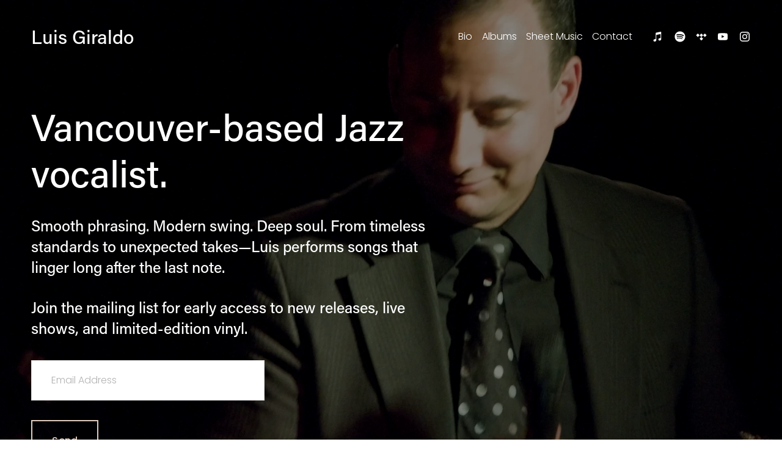

--- FILE ---
content_type: text/html; charset=utf-8
request_url: https://www.google.com/recaptcha/enterprise/anchor?ar=1&k=6LdDFQwjAAAAAPigEvvPgEVbb7QBm-TkVJdDTlAv&co=aHR0cHM6Ly93d3cubHVpc2dpcmFsZG8uY29tOjQ0Mw..&hl=en&v=PoyoqOPhxBO7pBk68S4YbpHZ&size=invisible&anchor-ms=20000&execute-ms=30000&cb=tylo059dyyvc
body_size: 48865
content:
<!DOCTYPE HTML><html dir="ltr" lang="en"><head><meta http-equiv="Content-Type" content="text/html; charset=UTF-8">
<meta http-equiv="X-UA-Compatible" content="IE=edge">
<title>reCAPTCHA</title>
<style type="text/css">
/* cyrillic-ext */
@font-face {
  font-family: 'Roboto';
  font-style: normal;
  font-weight: 400;
  font-stretch: 100%;
  src: url(//fonts.gstatic.com/s/roboto/v48/KFO7CnqEu92Fr1ME7kSn66aGLdTylUAMa3GUBHMdazTgWw.woff2) format('woff2');
  unicode-range: U+0460-052F, U+1C80-1C8A, U+20B4, U+2DE0-2DFF, U+A640-A69F, U+FE2E-FE2F;
}
/* cyrillic */
@font-face {
  font-family: 'Roboto';
  font-style: normal;
  font-weight: 400;
  font-stretch: 100%;
  src: url(//fonts.gstatic.com/s/roboto/v48/KFO7CnqEu92Fr1ME7kSn66aGLdTylUAMa3iUBHMdazTgWw.woff2) format('woff2');
  unicode-range: U+0301, U+0400-045F, U+0490-0491, U+04B0-04B1, U+2116;
}
/* greek-ext */
@font-face {
  font-family: 'Roboto';
  font-style: normal;
  font-weight: 400;
  font-stretch: 100%;
  src: url(//fonts.gstatic.com/s/roboto/v48/KFO7CnqEu92Fr1ME7kSn66aGLdTylUAMa3CUBHMdazTgWw.woff2) format('woff2');
  unicode-range: U+1F00-1FFF;
}
/* greek */
@font-face {
  font-family: 'Roboto';
  font-style: normal;
  font-weight: 400;
  font-stretch: 100%;
  src: url(//fonts.gstatic.com/s/roboto/v48/KFO7CnqEu92Fr1ME7kSn66aGLdTylUAMa3-UBHMdazTgWw.woff2) format('woff2');
  unicode-range: U+0370-0377, U+037A-037F, U+0384-038A, U+038C, U+038E-03A1, U+03A3-03FF;
}
/* math */
@font-face {
  font-family: 'Roboto';
  font-style: normal;
  font-weight: 400;
  font-stretch: 100%;
  src: url(//fonts.gstatic.com/s/roboto/v48/KFO7CnqEu92Fr1ME7kSn66aGLdTylUAMawCUBHMdazTgWw.woff2) format('woff2');
  unicode-range: U+0302-0303, U+0305, U+0307-0308, U+0310, U+0312, U+0315, U+031A, U+0326-0327, U+032C, U+032F-0330, U+0332-0333, U+0338, U+033A, U+0346, U+034D, U+0391-03A1, U+03A3-03A9, U+03B1-03C9, U+03D1, U+03D5-03D6, U+03F0-03F1, U+03F4-03F5, U+2016-2017, U+2034-2038, U+203C, U+2040, U+2043, U+2047, U+2050, U+2057, U+205F, U+2070-2071, U+2074-208E, U+2090-209C, U+20D0-20DC, U+20E1, U+20E5-20EF, U+2100-2112, U+2114-2115, U+2117-2121, U+2123-214F, U+2190, U+2192, U+2194-21AE, U+21B0-21E5, U+21F1-21F2, U+21F4-2211, U+2213-2214, U+2216-22FF, U+2308-230B, U+2310, U+2319, U+231C-2321, U+2336-237A, U+237C, U+2395, U+239B-23B7, U+23D0, U+23DC-23E1, U+2474-2475, U+25AF, U+25B3, U+25B7, U+25BD, U+25C1, U+25CA, U+25CC, U+25FB, U+266D-266F, U+27C0-27FF, U+2900-2AFF, U+2B0E-2B11, U+2B30-2B4C, U+2BFE, U+3030, U+FF5B, U+FF5D, U+1D400-1D7FF, U+1EE00-1EEFF;
}
/* symbols */
@font-face {
  font-family: 'Roboto';
  font-style: normal;
  font-weight: 400;
  font-stretch: 100%;
  src: url(//fonts.gstatic.com/s/roboto/v48/KFO7CnqEu92Fr1ME7kSn66aGLdTylUAMaxKUBHMdazTgWw.woff2) format('woff2');
  unicode-range: U+0001-000C, U+000E-001F, U+007F-009F, U+20DD-20E0, U+20E2-20E4, U+2150-218F, U+2190, U+2192, U+2194-2199, U+21AF, U+21E6-21F0, U+21F3, U+2218-2219, U+2299, U+22C4-22C6, U+2300-243F, U+2440-244A, U+2460-24FF, U+25A0-27BF, U+2800-28FF, U+2921-2922, U+2981, U+29BF, U+29EB, U+2B00-2BFF, U+4DC0-4DFF, U+FFF9-FFFB, U+10140-1018E, U+10190-1019C, U+101A0, U+101D0-101FD, U+102E0-102FB, U+10E60-10E7E, U+1D2C0-1D2D3, U+1D2E0-1D37F, U+1F000-1F0FF, U+1F100-1F1AD, U+1F1E6-1F1FF, U+1F30D-1F30F, U+1F315, U+1F31C, U+1F31E, U+1F320-1F32C, U+1F336, U+1F378, U+1F37D, U+1F382, U+1F393-1F39F, U+1F3A7-1F3A8, U+1F3AC-1F3AF, U+1F3C2, U+1F3C4-1F3C6, U+1F3CA-1F3CE, U+1F3D4-1F3E0, U+1F3ED, U+1F3F1-1F3F3, U+1F3F5-1F3F7, U+1F408, U+1F415, U+1F41F, U+1F426, U+1F43F, U+1F441-1F442, U+1F444, U+1F446-1F449, U+1F44C-1F44E, U+1F453, U+1F46A, U+1F47D, U+1F4A3, U+1F4B0, U+1F4B3, U+1F4B9, U+1F4BB, U+1F4BF, U+1F4C8-1F4CB, U+1F4D6, U+1F4DA, U+1F4DF, U+1F4E3-1F4E6, U+1F4EA-1F4ED, U+1F4F7, U+1F4F9-1F4FB, U+1F4FD-1F4FE, U+1F503, U+1F507-1F50B, U+1F50D, U+1F512-1F513, U+1F53E-1F54A, U+1F54F-1F5FA, U+1F610, U+1F650-1F67F, U+1F687, U+1F68D, U+1F691, U+1F694, U+1F698, U+1F6AD, U+1F6B2, U+1F6B9-1F6BA, U+1F6BC, U+1F6C6-1F6CF, U+1F6D3-1F6D7, U+1F6E0-1F6EA, U+1F6F0-1F6F3, U+1F6F7-1F6FC, U+1F700-1F7FF, U+1F800-1F80B, U+1F810-1F847, U+1F850-1F859, U+1F860-1F887, U+1F890-1F8AD, U+1F8B0-1F8BB, U+1F8C0-1F8C1, U+1F900-1F90B, U+1F93B, U+1F946, U+1F984, U+1F996, U+1F9E9, U+1FA00-1FA6F, U+1FA70-1FA7C, U+1FA80-1FA89, U+1FA8F-1FAC6, U+1FACE-1FADC, U+1FADF-1FAE9, U+1FAF0-1FAF8, U+1FB00-1FBFF;
}
/* vietnamese */
@font-face {
  font-family: 'Roboto';
  font-style: normal;
  font-weight: 400;
  font-stretch: 100%;
  src: url(//fonts.gstatic.com/s/roboto/v48/KFO7CnqEu92Fr1ME7kSn66aGLdTylUAMa3OUBHMdazTgWw.woff2) format('woff2');
  unicode-range: U+0102-0103, U+0110-0111, U+0128-0129, U+0168-0169, U+01A0-01A1, U+01AF-01B0, U+0300-0301, U+0303-0304, U+0308-0309, U+0323, U+0329, U+1EA0-1EF9, U+20AB;
}
/* latin-ext */
@font-face {
  font-family: 'Roboto';
  font-style: normal;
  font-weight: 400;
  font-stretch: 100%;
  src: url(//fonts.gstatic.com/s/roboto/v48/KFO7CnqEu92Fr1ME7kSn66aGLdTylUAMa3KUBHMdazTgWw.woff2) format('woff2');
  unicode-range: U+0100-02BA, U+02BD-02C5, U+02C7-02CC, U+02CE-02D7, U+02DD-02FF, U+0304, U+0308, U+0329, U+1D00-1DBF, U+1E00-1E9F, U+1EF2-1EFF, U+2020, U+20A0-20AB, U+20AD-20C0, U+2113, U+2C60-2C7F, U+A720-A7FF;
}
/* latin */
@font-face {
  font-family: 'Roboto';
  font-style: normal;
  font-weight: 400;
  font-stretch: 100%;
  src: url(//fonts.gstatic.com/s/roboto/v48/KFO7CnqEu92Fr1ME7kSn66aGLdTylUAMa3yUBHMdazQ.woff2) format('woff2');
  unicode-range: U+0000-00FF, U+0131, U+0152-0153, U+02BB-02BC, U+02C6, U+02DA, U+02DC, U+0304, U+0308, U+0329, U+2000-206F, U+20AC, U+2122, U+2191, U+2193, U+2212, U+2215, U+FEFF, U+FFFD;
}
/* cyrillic-ext */
@font-face {
  font-family: 'Roboto';
  font-style: normal;
  font-weight: 500;
  font-stretch: 100%;
  src: url(//fonts.gstatic.com/s/roboto/v48/KFO7CnqEu92Fr1ME7kSn66aGLdTylUAMa3GUBHMdazTgWw.woff2) format('woff2');
  unicode-range: U+0460-052F, U+1C80-1C8A, U+20B4, U+2DE0-2DFF, U+A640-A69F, U+FE2E-FE2F;
}
/* cyrillic */
@font-face {
  font-family: 'Roboto';
  font-style: normal;
  font-weight: 500;
  font-stretch: 100%;
  src: url(//fonts.gstatic.com/s/roboto/v48/KFO7CnqEu92Fr1ME7kSn66aGLdTylUAMa3iUBHMdazTgWw.woff2) format('woff2');
  unicode-range: U+0301, U+0400-045F, U+0490-0491, U+04B0-04B1, U+2116;
}
/* greek-ext */
@font-face {
  font-family: 'Roboto';
  font-style: normal;
  font-weight: 500;
  font-stretch: 100%;
  src: url(//fonts.gstatic.com/s/roboto/v48/KFO7CnqEu92Fr1ME7kSn66aGLdTylUAMa3CUBHMdazTgWw.woff2) format('woff2');
  unicode-range: U+1F00-1FFF;
}
/* greek */
@font-face {
  font-family: 'Roboto';
  font-style: normal;
  font-weight: 500;
  font-stretch: 100%;
  src: url(//fonts.gstatic.com/s/roboto/v48/KFO7CnqEu92Fr1ME7kSn66aGLdTylUAMa3-UBHMdazTgWw.woff2) format('woff2');
  unicode-range: U+0370-0377, U+037A-037F, U+0384-038A, U+038C, U+038E-03A1, U+03A3-03FF;
}
/* math */
@font-face {
  font-family: 'Roboto';
  font-style: normal;
  font-weight: 500;
  font-stretch: 100%;
  src: url(//fonts.gstatic.com/s/roboto/v48/KFO7CnqEu92Fr1ME7kSn66aGLdTylUAMawCUBHMdazTgWw.woff2) format('woff2');
  unicode-range: U+0302-0303, U+0305, U+0307-0308, U+0310, U+0312, U+0315, U+031A, U+0326-0327, U+032C, U+032F-0330, U+0332-0333, U+0338, U+033A, U+0346, U+034D, U+0391-03A1, U+03A3-03A9, U+03B1-03C9, U+03D1, U+03D5-03D6, U+03F0-03F1, U+03F4-03F5, U+2016-2017, U+2034-2038, U+203C, U+2040, U+2043, U+2047, U+2050, U+2057, U+205F, U+2070-2071, U+2074-208E, U+2090-209C, U+20D0-20DC, U+20E1, U+20E5-20EF, U+2100-2112, U+2114-2115, U+2117-2121, U+2123-214F, U+2190, U+2192, U+2194-21AE, U+21B0-21E5, U+21F1-21F2, U+21F4-2211, U+2213-2214, U+2216-22FF, U+2308-230B, U+2310, U+2319, U+231C-2321, U+2336-237A, U+237C, U+2395, U+239B-23B7, U+23D0, U+23DC-23E1, U+2474-2475, U+25AF, U+25B3, U+25B7, U+25BD, U+25C1, U+25CA, U+25CC, U+25FB, U+266D-266F, U+27C0-27FF, U+2900-2AFF, U+2B0E-2B11, U+2B30-2B4C, U+2BFE, U+3030, U+FF5B, U+FF5D, U+1D400-1D7FF, U+1EE00-1EEFF;
}
/* symbols */
@font-face {
  font-family: 'Roboto';
  font-style: normal;
  font-weight: 500;
  font-stretch: 100%;
  src: url(//fonts.gstatic.com/s/roboto/v48/KFO7CnqEu92Fr1ME7kSn66aGLdTylUAMaxKUBHMdazTgWw.woff2) format('woff2');
  unicode-range: U+0001-000C, U+000E-001F, U+007F-009F, U+20DD-20E0, U+20E2-20E4, U+2150-218F, U+2190, U+2192, U+2194-2199, U+21AF, U+21E6-21F0, U+21F3, U+2218-2219, U+2299, U+22C4-22C6, U+2300-243F, U+2440-244A, U+2460-24FF, U+25A0-27BF, U+2800-28FF, U+2921-2922, U+2981, U+29BF, U+29EB, U+2B00-2BFF, U+4DC0-4DFF, U+FFF9-FFFB, U+10140-1018E, U+10190-1019C, U+101A0, U+101D0-101FD, U+102E0-102FB, U+10E60-10E7E, U+1D2C0-1D2D3, U+1D2E0-1D37F, U+1F000-1F0FF, U+1F100-1F1AD, U+1F1E6-1F1FF, U+1F30D-1F30F, U+1F315, U+1F31C, U+1F31E, U+1F320-1F32C, U+1F336, U+1F378, U+1F37D, U+1F382, U+1F393-1F39F, U+1F3A7-1F3A8, U+1F3AC-1F3AF, U+1F3C2, U+1F3C4-1F3C6, U+1F3CA-1F3CE, U+1F3D4-1F3E0, U+1F3ED, U+1F3F1-1F3F3, U+1F3F5-1F3F7, U+1F408, U+1F415, U+1F41F, U+1F426, U+1F43F, U+1F441-1F442, U+1F444, U+1F446-1F449, U+1F44C-1F44E, U+1F453, U+1F46A, U+1F47D, U+1F4A3, U+1F4B0, U+1F4B3, U+1F4B9, U+1F4BB, U+1F4BF, U+1F4C8-1F4CB, U+1F4D6, U+1F4DA, U+1F4DF, U+1F4E3-1F4E6, U+1F4EA-1F4ED, U+1F4F7, U+1F4F9-1F4FB, U+1F4FD-1F4FE, U+1F503, U+1F507-1F50B, U+1F50D, U+1F512-1F513, U+1F53E-1F54A, U+1F54F-1F5FA, U+1F610, U+1F650-1F67F, U+1F687, U+1F68D, U+1F691, U+1F694, U+1F698, U+1F6AD, U+1F6B2, U+1F6B9-1F6BA, U+1F6BC, U+1F6C6-1F6CF, U+1F6D3-1F6D7, U+1F6E0-1F6EA, U+1F6F0-1F6F3, U+1F6F7-1F6FC, U+1F700-1F7FF, U+1F800-1F80B, U+1F810-1F847, U+1F850-1F859, U+1F860-1F887, U+1F890-1F8AD, U+1F8B0-1F8BB, U+1F8C0-1F8C1, U+1F900-1F90B, U+1F93B, U+1F946, U+1F984, U+1F996, U+1F9E9, U+1FA00-1FA6F, U+1FA70-1FA7C, U+1FA80-1FA89, U+1FA8F-1FAC6, U+1FACE-1FADC, U+1FADF-1FAE9, U+1FAF0-1FAF8, U+1FB00-1FBFF;
}
/* vietnamese */
@font-face {
  font-family: 'Roboto';
  font-style: normal;
  font-weight: 500;
  font-stretch: 100%;
  src: url(//fonts.gstatic.com/s/roboto/v48/KFO7CnqEu92Fr1ME7kSn66aGLdTylUAMa3OUBHMdazTgWw.woff2) format('woff2');
  unicode-range: U+0102-0103, U+0110-0111, U+0128-0129, U+0168-0169, U+01A0-01A1, U+01AF-01B0, U+0300-0301, U+0303-0304, U+0308-0309, U+0323, U+0329, U+1EA0-1EF9, U+20AB;
}
/* latin-ext */
@font-face {
  font-family: 'Roboto';
  font-style: normal;
  font-weight: 500;
  font-stretch: 100%;
  src: url(//fonts.gstatic.com/s/roboto/v48/KFO7CnqEu92Fr1ME7kSn66aGLdTylUAMa3KUBHMdazTgWw.woff2) format('woff2');
  unicode-range: U+0100-02BA, U+02BD-02C5, U+02C7-02CC, U+02CE-02D7, U+02DD-02FF, U+0304, U+0308, U+0329, U+1D00-1DBF, U+1E00-1E9F, U+1EF2-1EFF, U+2020, U+20A0-20AB, U+20AD-20C0, U+2113, U+2C60-2C7F, U+A720-A7FF;
}
/* latin */
@font-face {
  font-family: 'Roboto';
  font-style: normal;
  font-weight: 500;
  font-stretch: 100%;
  src: url(//fonts.gstatic.com/s/roboto/v48/KFO7CnqEu92Fr1ME7kSn66aGLdTylUAMa3yUBHMdazQ.woff2) format('woff2');
  unicode-range: U+0000-00FF, U+0131, U+0152-0153, U+02BB-02BC, U+02C6, U+02DA, U+02DC, U+0304, U+0308, U+0329, U+2000-206F, U+20AC, U+2122, U+2191, U+2193, U+2212, U+2215, U+FEFF, U+FFFD;
}
/* cyrillic-ext */
@font-face {
  font-family: 'Roboto';
  font-style: normal;
  font-weight: 900;
  font-stretch: 100%;
  src: url(//fonts.gstatic.com/s/roboto/v48/KFO7CnqEu92Fr1ME7kSn66aGLdTylUAMa3GUBHMdazTgWw.woff2) format('woff2');
  unicode-range: U+0460-052F, U+1C80-1C8A, U+20B4, U+2DE0-2DFF, U+A640-A69F, U+FE2E-FE2F;
}
/* cyrillic */
@font-face {
  font-family: 'Roboto';
  font-style: normal;
  font-weight: 900;
  font-stretch: 100%;
  src: url(//fonts.gstatic.com/s/roboto/v48/KFO7CnqEu92Fr1ME7kSn66aGLdTylUAMa3iUBHMdazTgWw.woff2) format('woff2');
  unicode-range: U+0301, U+0400-045F, U+0490-0491, U+04B0-04B1, U+2116;
}
/* greek-ext */
@font-face {
  font-family: 'Roboto';
  font-style: normal;
  font-weight: 900;
  font-stretch: 100%;
  src: url(//fonts.gstatic.com/s/roboto/v48/KFO7CnqEu92Fr1ME7kSn66aGLdTylUAMa3CUBHMdazTgWw.woff2) format('woff2');
  unicode-range: U+1F00-1FFF;
}
/* greek */
@font-face {
  font-family: 'Roboto';
  font-style: normal;
  font-weight: 900;
  font-stretch: 100%;
  src: url(//fonts.gstatic.com/s/roboto/v48/KFO7CnqEu92Fr1ME7kSn66aGLdTylUAMa3-UBHMdazTgWw.woff2) format('woff2');
  unicode-range: U+0370-0377, U+037A-037F, U+0384-038A, U+038C, U+038E-03A1, U+03A3-03FF;
}
/* math */
@font-face {
  font-family: 'Roboto';
  font-style: normal;
  font-weight: 900;
  font-stretch: 100%;
  src: url(//fonts.gstatic.com/s/roboto/v48/KFO7CnqEu92Fr1ME7kSn66aGLdTylUAMawCUBHMdazTgWw.woff2) format('woff2');
  unicode-range: U+0302-0303, U+0305, U+0307-0308, U+0310, U+0312, U+0315, U+031A, U+0326-0327, U+032C, U+032F-0330, U+0332-0333, U+0338, U+033A, U+0346, U+034D, U+0391-03A1, U+03A3-03A9, U+03B1-03C9, U+03D1, U+03D5-03D6, U+03F0-03F1, U+03F4-03F5, U+2016-2017, U+2034-2038, U+203C, U+2040, U+2043, U+2047, U+2050, U+2057, U+205F, U+2070-2071, U+2074-208E, U+2090-209C, U+20D0-20DC, U+20E1, U+20E5-20EF, U+2100-2112, U+2114-2115, U+2117-2121, U+2123-214F, U+2190, U+2192, U+2194-21AE, U+21B0-21E5, U+21F1-21F2, U+21F4-2211, U+2213-2214, U+2216-22FF, U+2308-230B, U+2310, U+2319, U+231C-2321, U+2336-237A, U+237C, U+2395, U+239B-23B7, U+23D0, U+23DC-23E1, U+2474-2475, U+25AF, U+25B3, U+25B7, U+25BD, U+25C1, U+25CA, U+25CC, U+25FB, U+266D-266F, U+27C0-27FF, U+2900-2AFF, U+2B0E-2B11, U+2B30-2B4C, U+2BFE, U+3030, U+FF5B, U+FF5D, U+1D400-1D7FF, U+1EE00-1EEFF;
}
/* symbols */
@font-face {
  font-family: 'Roboto';
  font-style: normal;
  font-weight: 900;
  font-stretch: 100%;
  src: url(//fonts.gstatic.com/s/roboto/v48/KFO7CnqEu92Fr1ME7kSn66aGLdTylUAMaxKUBHMdazTgWw.woff2) format('woff2');
  unicode-range: U+0001-000C, U+000E-001F, U+007F-009F, U+20DD-20E0, U+20E2-20E4, U+2150-218F, U+2190, U+2192, U+2194-2199, U+21AF, U+21E6-21F0, U+21F3, U+2218-2219, U+2299, U+22C4-22C6, U+2300-243F, U+2440-244A, U+2460-24FF, U+25A0-27BF, U+2800-28FF, U+2921-2922, U+2981, U+29BF, U+29EB, U+2B00-2BFF, U+4DC0-4DFF, U+FFF9-FFFB, U+10140-1018E, U+10190-1019C, U+101A0, U+101D0-101FD, U+102E0-102FB, U+10E60-10E7E, U+1D2C0-1D2D3, U+1D2E0-1D37F, U+1F000-1F0FF, U+1F100-1F1AD, U+1F1E6-1F1FF, U+1F30D-1F30F, U+1F315, U+1F31C, U+1F31E, U+1F320-1F32C, U+1F336, U+1F378, U+1F37D, U+1F382, U+1F393-1F39F, U+1F3A7-1F3A8, U+1F3AC-1F3AF, U+1F3C2, U+1F3C4-1F3C6, U+1F3CA-1F3CE, U+1F3D4-1F3E0, U+1F3ED, U+1F3F1-1F3F3, U+1F3F5-1F3F7, U+1F408, U+1F415, U+1F41F, U+1F426, U+1F43F, U+1F441-1F442, U+1F444, U+1F446-1F449, U+1F44C-1F44E, U+1F453, U+1F46A, U+1F47D, U+1F4A3, U+1F4B0, U+1F4B3, U+1F4B9, U+1F4BB, U+1F4BF, U+1F4C8-1F4CB, U+1F4D6, U+1F4DA, U+1F4DF, U+1F4E3-1F4E6, U+1F4EA-1F4ED, U+1F4F7, U+1F4F9-1F4FB, U+1F4FD-1F4FE, U+1F503, U+1F507-1F50B, U+1F50D, U+1F512-1F513, U+1F53E-1F54A, U+1F54F-1F5FA, U+1F610, U+1F650-1F67F, U+1F687, U+1F68D, U+1F691, U+1F694, U+1F698, U+1F6AD, U+1F6B2, U+1F6B9-1F6BA, U+1F6BC, U+1F6C6-1F6CF, U+1F6D3-1F6D7, U+1F6E0-1F6EA, U+1F6F0-1F6F3, U+1F6F7-1F6FC, U+1F700-1F7FF, U+1F800-1F80B, U+1F810-1F847, U+1F850-1F859, U+1F860-1F887, U+1F890-1F8AD, U+1F8B0-1F8BB, U+1F8C0-1F8C1, U+1F900-1F90B, U+1F93B, U+1F946, U+1F984, U+1F996, U+1F9E9, U+1FA00-1FA6F, U+1FA70-1FA7C, U+1FA80-1FA89, U+1FA8F-1FAC6, U+1FACE-1FADC, U+1FADF-1FAE9, U+1FAF0-1FAF8, U+1FB00-1FBFF;
}
/* vietnamese */
@font-face {
  font-family: 'Roboto';
  font-style: normal;
  font-weight: 900;
  font-stretch: 100%;
  src: url(//fonts.gstatic.com/s/roboto/v48/KFO7CnqEu92Fr1ME7kSn66aGLdTylUAMa3OUBHMdazTgWw.woff2) format('woff2');
  unicode-range: U+0102-0103, U+0110-0111, U+0128-0129, U+0168-0169, U+01A0-01A1, U+01AF-01B0, U+0300-0301, U+0303-0304, U+0308-0309, U+0323, U+0329, U+1EA0-1EF9, U+20AB;
}
/* latin-ext */
@font-face {
  font-family: 'Roboto';
  font-style: normal;
  font-weight: 900;
  font-stretch: 100%;
  src: url(//fonts.gstatic.com/s/roboto/v48/KFO7CnqEu92Fr1ME7kSn66aGLdTylUAMa3KUBHMdazTgWw.woff2) format('woff2');
  unicode-range: U+0100-02BA, U+02BD-02C5, U+02C7-02CC, U+02CE-02D7, U+02DD-02FF, U+0304, U+0308, U+0329, U+1D00-1DBF, U+1E00-1E9F, U+1EF2-1EFF, U+2020, U+20A0-20AB, U+20AD-20C0, U+2113, U+2C60-2C7F, U+A720-A7FF;
}
/* latin */
@font-face {
  font-family: 'Roboto';
  font-style: normal;
  font-weight: 900;
  font-stretch: 100%;
  src: url(//fonts.gstatic.com/s/roboto/v48/KFO7CnqEu92Fr1ME7kSn66aGLdTylUAMa3yUBHMdazQ.woff2) format('woff2');
  unicode-range: U+0000-00FF, U+0131, U+0152-0153, U+02BB-02BC, U+02C6, U+02DA, U+02DC, U+0304, U+0308, U+0329, U+2000-206F, U+20AC, U+2122, U+2191, U+2193, U+2212, U+2215, U+FEFF, U+FFFD;
}

</style>
<link rel="stylesheet" type="text/css" href="https://www.gstatic.com/recaptcha/releases/PoyoqOPhxBO7pBk68S4YbpHZ/styles__ltr.css">
<script nonce="RUcgh4VzUJmKK7GXxRcCcw" type="text/javascript">window['__recaptcha_api'] = 'https://www.google.com/recaptcha/enterprise/';</script>
<script type="text/javascript" src="https://www.gstatic.com/recaptcha/releases/PoyoqOPhxBO7pBk68S4YbpHZ/recaptcha__en.js" nonce="RUcgh4VzUJmKK7GXxRcCcw">
      
    </script></head>
<body><div id="rc-anchor-alert" class="rc-anchor-alert"></div>
<input type="hidden" id="recaptcha-token" value="[base64]">
<script type="text/javascript" nonce="RUcgh4VzUJmKK7GXxRcCcw">
      recaptcha.anchor.Main.init("[\x22ainput\x22,[\x22bgdata\x22,\x22\x22,\[base64]/[base64]/[base64]/ZyhXLGgpOnEoW04sMjEsbF0sVywwKSxoKSxmYWxzZSxmYWxzZSl9Y2F0Y2goayl7RygzNTgsVyk/[base64]/[base64]/[base64]/[base64]/[base64]/[base64]/[base64]/bmV3IEJbT10oRFswXSk6dz09Mj9uZXcgQltPXShEWzBdLERbMV0pOnc9PTM/bmV3IEJbT10oRFswXSxEWzFdLERbMl0pOnc9PTQ/[base64]/[base64]/[base64]/[base64]/[base64]\\u003d\x22,\[base64]\\u003d\x22,\x22wpoUeMKKM0deNsOXLsKIVMK8wopZwpxzbcODDmR/woXCmcO2wo/Dojh0cX3Cmz5pOsKJS2nCj1fDjn7CuMK8QsO8w4/CjcOed8O/e3rCiMOWwrR2w64IaMO0wq/DuDXChsKNcAFuwo4Bwr3CmQzDrijCsjEfwrNpKQ/[base64]/Coy5seDXDuHBkwoFwwofDr1A2w5QUHsKbTl4ONcOXw4Q/wohMWht0GMO/w5k1WMK9cMKfZcO4RAnCpsOtw49Qw6zDnsOnw6/Dt8OQcyDDh8K5G8OuMMKPMEfDhC3DvsOIw4PCvcO5w4V8wq7DhMONw7nCssOYXGZmMsKfwp9Ew6/Cu2J0S2fDrUMsYMO+w4jDk8Oiw4w5ZsKeJsOSXsKIw7jCrjheMcOSw6/DskfDk8OoUDggwqnDhQohOcOWYk7ClMKHw5s1wrFbwoXDiDlNw7DDscOaw5DDomZRwqvDkMORPkxcwonCjsKUTsKUwoF9Y0Byw6UywrDDnU8awofCuwdBdDHDnzPCiSnDgcKVCMOWwokoeR7CsQPDvA3CrAHDqWE4wrRFwqtxw4HCgBPDrifCucOJS2rCgk/DncKoL8KxKBtaLErDm3kPwqHCoMK0w5/CqsO+wrTDiQPCnGLDhGDDkTfDtcKeRMKSwpsSwq5peGFrwqDCt2Ffw6gdPkZsw4FvG8KFHSDCv15zwrM0asK3A8KywrQlw6HDv8O4ScOOMcOQPUMqw7/Dq8K5WVVMXcKAwqEIwp/DvyDDm0XDocKSwr8QZBcwXWo5wq1Iw4Iow4xzw6JcF0sSMWDCvRszwr1Zwpdjw57ChcOHw6TDmQDCu8KwJxbDmDjDvMKTwppowoQSXzLCpcK7BAxEdVxuKy7Dm05iw7nDkcOXGcOgScK0TRwxw4sfwp/DucOcwotYDsOBwplMZcONw7MKw5cAHgsnw57Ct8Oswq3CtMKvfsOvw5kYwrPDusO+wrtbwpwVwpnDgU4dTxjDkMKUUMKfw5tNd8OpSsK7RgnDmsOkFXU+wovCncKtecKtLWXDnx/Ci8KzVcK3IMObRsOiwqoyw63DgUBKw6A3csO6w4LDi8O+XBYyw7XChMO7fMK0c143wqpGasOOwqlYHsKjFcOGwqAfw4TCkGERAcKfJMKqEW/DlMOcZMOsw77Coj4RLn9kOFgmCh0sw6rDtidhZsO4w7HDi8OGw4XDlsOIa8OpwoHDscOiw5LDiRJuf8OTdwjDrMOBw4gAw5vDqsOyMMK6ZwXDkyzCsnRjw5jCmcKDw7BxJXEqB8ODKFzCvMOswrjDtktpZ8OGdh3ChVhtw5rCt8KlRx/Do111w7XCqi7CshJ7G1LChjclMRANbMKhw4PDsjHDucK0XEgowqp9wqrCt2xfFcKQN1zDjB0tw5/Chn8ibcOjw7PCvX1oXjvCicKsYC1WciLChkh7wotww6ISUlV6w5Alc8OgLcKKNwY3In4Mw6/DksKlbVjCuBg4YgLCmFNebMKZDcK3w6BMT382w70Fw6DCqwTChMKBwrRSZG/DqcKDUV/CtTN5w6BdHBJDJAJ7worDq8OVw6PCtMKUw6/DlUTDgmoQLcOMwqtdfcK5CG3ClElKwqfCl8K/wovDhsO+wq7DrTDClh3DgcOBwq0fwpTCrsODelxmRcKsw6XDjFTDuTbCqC7DrsKVCTxkBG8rbmMdw7Qlw5dVwqPDlcOtwqQ0wpjDr3TCvU/DhWcdLcKMPiZPG8KMGsKYwozDuMKVLGxiw77DjMKbwr5uw4XDicKiZEjDsMKfXgDDnl1kwqAEHsKbTX50w44Iwq8owpvDnxbChytew6zDu8KCw6YYB8KawoLDh8OGwo7Dj2/CmxF/aznCjsOKXy8YwpVAwq13w5PDvCl2ZcKcZnVCfxnCucKawqnCqEFVwrcGN0IyWjtnw6tJCTRlw49Xw7gnah9Dw6jDk8Kiw6zCncKGwrV3G8OQwqTDh8KpKEDCqVHClsOXRsOCZsOFwrXClsKAV1xbSl/[base64]/FsKSw7DCkMK2w5RjExFbwpDDtMOiw4vDjsK/w7YMfcKUW8O1w6B8wqXDtXzCusOZw6vDmV3DonljKBXDlcK5w5YBw6bDslzDiMOxWsKUPcKUw43Dg8OFw7ZRwrLCshDCtsKdw4PCokXCt8OdAsOjPsO9ajvCisKORsKjEFR6wpVGw4PDplvDu8OIw45lwpgwc1hYw4PDiMOUw4/DnsOTwp/DuMK4w4AQwq5wFcKNZsOKw7XCn8KZw7XDuMKbwqE1w5LDuzh4aWcDTsOIw5ITw7bCnlnDlCbDmcOwwr7DpzDCpMOvwqZ6w6/DtlTDhzk+w5VVM8KFf8K3bmHDksKMwoEwHsKNfDc+QMKKwrxUw7nCr0rDo8Kzw7sMOnAIw6MAZ0dkw4JPUsOSLEnDgcKFVEDCtcK8LsKZJTXCtCXCq8OTw4XCocK/[base64]/DqC0Dw4DCuA51ccOeU8KKKsKuCsOZNm3DrSgew6bCvyDDjAdAacKxw6klwrzDo8OxWcOyI1LDnMOrKsOQTcK9w7HCrMKoaTVtccKqw4bDom/DiEwMwrMiQsK5wprDt8OdQg5dccKEw4vCrWsKTMOyw73Ct1XDnsOcw7xHeUN9wrXDuEvCksOgwqcDw5XCosKUwq/Don5fcXbClMKxEsKkwpfDscK6w74Lwo3CoMO0CSnDu8KhWUPCgcKxL3LCpDnCocOGImjCsCLDmMOUw4N7NMK3Q8KAc8KzAgDDpcOpesO/MsOHbMKVwpjDr8KreRVRw4/DjMOfIxnDtcOfA8KmMMKqwrlkwp09UMKPw4jDsMKwYcOuQgjCokLDvMOPwpsQwp1+w4R2woXClEHDq2XCrxLChBPDusOze8OWwo/CqsOFwr/DuMO8w6vDn24AN8O7RyjCrV0Jw7DDr0ZTw55KBXrCgRDCtGrCr8Ole8OiVsKZfMOQOkdbOnVowrJTTsOAw6PCqGFzw4wKwp3Ch8KJIMK/[base64]/F3cCRHE6T8OcKFnCqGHCgjMQw4R5wrfCk8K1NEcvw4ZmVcKzwrjCr8KBw6rCqsOxw6nDj8OTKsOowrg6wrfCsFXDm8KtRsO6dMK8WCHDiWtCwqNMQsODwqrCuxVkwqQUYMO6EAXDqcOUw5BVwqDCgnQhw6/CuVxew5/[base64]/[base64]/CjSXCrsKHwrzCtMKTwoQhwrLDrFZoDERmwqQVYcKKP8OgAcO5wpZTaAPCnWTDnTXDu8KrAGHDp8KWwqrChyUBw6/Ck8OPBW/[base64]/DmjdtUyoMwrBTCsK5fmECwqnCgmAGGg7CscOvTcKvwplDw6rCqcOWcMODw6LDmMK4QAnDvcKiYcOGw7nDnTZqwqwvwpTDjMKvYhAnwqTDrTcgwoPDmmjCrWYiVlrCi8Kgw5LCqxt9w5LDmsKXGQNrwrXDqzAFwrXCoxEow7XCmcKSTcK/w4Qdw5cqAsOQLj/Cr8O+e8OIOSTDuyMVPEpTZ2PDlAw9FDLCtMKeC1pmwoVawrE0XEocRcK2wq3CqhfDgsO5cC/DvMKxLHFLwpNUwps3DMKUNsKiw6shwoHDqsOrw7oAw7tCwrUxRhHDi3/[base64]/[base64]/[base64]/Ch8OxJ8O1VHMSwq/DsHLDn8KPwrXDnMKmYMOrwovDrVVbFMKBw6XCq8KeTcO7w5HCgcOhRsKqwpl0w7p5RhA/YcOTBcKpwrEowqM2wphId0d3G2PDgiXDm8Klwrwww7Mtwr3DpmJ8FHXCk1QeMcOSHG9qRsKgIcKhwo/[base64]/ClMKhwrNaw7jCr8OaHwgmJcKTwozDuMKfwqs4JXV/CBFLwonCq8KzwoDDncKeWcOkdcKZwpHDn8KhR3Bswrx+w7NtUFR2w5rCpiTClyNNecOawppJPGQxwrbCpcOALmDDtm07fzpjf8Kze8KWwojDiMOwwrZEBMOOwqbDosOswqs+D34uA8KTw6psVcKKLgnCtX/[base64]/w7kwVw8XCcKWFRALE1YJwrXDnRjCqwVgTQEYw6fDnDMGw7jDjERMw7fCgyHDjcKgfMKcCG5IwpHDk8KDw6fDl8Okw6PDosKww4DDn8KEw4bDvkbDkk8Rw49uwp/[base64]/w4Iew7XDj8K9wr8Tw5kQKCLCuwPClQTCncO0NcOyw4wxY0vCtcKYwr4KKAnDn8OXw4DDkhzDgMOwwoPDp8KFfFl2VsKcPw/CrcKZw6MeMMKuwopGwrcAw57CksOYVUfCm8KDCA4YR8OPw4RGeXVBT1rChX3Dv3UWwqpFwroxCx8GLMOUwqJ7DT3ColLDiUQ3wpIMRQrDj8ONFE7DoMKId1rCscKawqBqCwELZwQGXRrCmsOhw4XCuF/CqcOQScOBwrohwpczSMOowoB4w4/DgcKtNcKUw7lFwptnZ8KbHsOrw5cpKMOFFMOzwowKwoooVHJWW0guSsKNwonDtzHCqnIbVk7DkcK6wr/DhcODwrHDl8KMAC8Jw6olIcOwFV7DjcKxw79Iw4/Cl8OXDsOpwq3CrXYTwpnCosOww4FFOxxDwqbDisKQVyZrZXrDssKUw43DvkknbsK3wpfDicK7wobCkcKJbCPCrm3CrcOFTcO8wrs/fUd5ZxfDhBl3wovCiCllKcOQw4/Ct8O2DXwHwp0nwoPCpyfDpWtZwo4WXMOeDxB/w4XDh17CkThvc3/[base64]/wonDgMOMwroQQ2/Cg1fCoWh3wr4Rw5TCs8KOXXDDrMOvHmvDkMOgSsK/eQfCuy9ew7xMwp3CiTgWN8OYbhg2wpAcWsKawrXDrm7CiU7DmD3ChcOqwrHDhcKfc8O3Wm0sw5xEUlxFb8Kge2vCjsOYOMKtw6FCRQXCiBcdbWbCgMK0w5AobsKTazEKw6cQwqRRwqhkw6HDjG3DoMKEegoUbsKDcsO2esOHY2oLw7/[base64]/[base64]/Ch0ApLmfCscKdLGdkw5Bmw6Qzw6/CrVFYwqLDq8O6ByIBQBdAwqMRwpHCpQ81UMOeeQgSw47DocOjdsOTZ1/ChsOeDMKJwr/[base64]/DinbCuEjDhB48w5Zaw4ZpwrZcVx4OIsKweBF6w6weNy7CicO1AFTCtMOHE8KyN8OpwoLCo8OmwpYfw4lVwqoRdcOxa8KKw6PDt8OOwr4SL8KYw5hlwpPCvcOoGMOIwrVTwo4IDl1PGx0nwpPCrcOwfcOjw50kw5LDqcKsOsOtw7/CvTvClynDmgsUwqsoBMOPwovDvMKpw6PDngfDugwSQMO1dREZw5DDtcKzP8Kfw6BMwqE0wrXDuyXDqMODOsKPZlR/w7UcwpolFGoywpgiw4jCsiccw6t0RMONwpPDocOywrF7R8OtElJDwqN2BcOuw4HClF/DqjJ+Fh98w6cjw6rDisK0w7/DkMKdw6HDs8OTecOlwpzDk18fN8OMQcKmwplaw6PDisOzVmHDg8OUMA/ClMOla8OuFBNmw6LCizPDrWfDnMK1w5fDpMK4NFpXJsOww4ZBWGpUwq3Dtjc7P8KQwpDCssKTRk3DjTk+Yj/Dhl3DtMKFwpTCohvCqsKqw4HCiUXCshfDl0cRYcOrMWI9LEjDjyR6anECwpfCtsO5DUR1dSTCn8KcwoItXxA1cDzCnsOgwqvDk8Kwwp7Cjg/Dr8OOw4LDinN5wpzDvMK6wpXCscKufX3DnsK/wq1vw6dhwp3DmsOmw71Qw6hvEhxHGsOPBS/DrHjCt8OCU8OECMK3w5TDucOlLMOww6FjBcOyDW/CoD1qw6EqRsK5ccKrdlEgw6UPZcK9H3LDvcOVBhXDh8KuDsO/cGvCp0BWMH3CnzzChHBBf8KqZDomw6fDrlbCqMOLwpRfw49/[base64]/YBnCiBbCjxkJKXvDkwTDgk3ClnPDuBJZRl8YH0TDkVw2SiBlw7tEdcOWBFQEQnDDsENtw6BGXcO+fsOedF5PQ8OIwrbClWZIVsKZQcOWbsOEw7g5w6ULw7XCgno3wrxmwojDp3zCicOkM1TCoCsmw5zCr8O/w510w7Rnw4lnE8Knwowbw47Dk33Dt1g+MBMtw6nCvsKKW8KpZMO3bMOCw5jCmVnChEvCqsKkVE4If3XDtn5XNMKxIxVNCcKrPMKASGcsMAoCUcKVw54Iw4Rzw7nDpcKXJsOLwrs9w4XDr2Viw6cEf8Olwr9/T2Q2w6MqacOgwrx3OsKPwoPDncOgw5Ejwp0Vwqt7b2Y1EMOxwoo5O8Kiw4/[base64]/[base64]/[base64]/YsOpwpLDhBjDnsKrAcKjwrUwWMKOw4AbwpQBY8OlR8OZVUHCvWbDiELCgMKWYsKOwrVYYMK8w5QQUMOpNsOSXAfDvcODGTXCpC7Dq8K/[base64]/wofDnMKiNsKXw6gdwqcRwqPDnzrCvQsBXl52ecO5w7kOH8Onw7LCrMKqw6wiDwtZwr/DgSnCo8KUZQJDKUzDpzTDrCYBX01qw5PDpm9DbsKrG8K5IEXDkMOJw6TDkQTDhcOLDU/[base64]/ChVzDpABqLHrDm8OcwrHCpcOtGcKcw4QAwpjDh2Eww7vDp2IGfcOVwprDgsKkR8OHwpw+w5/DmMODWcOGwpHCrjHDhMOXJ1YdAylrwp3CsCXCgcKuw6Nbw43CksKBw6fCt8Krw4MWJy41woEIwqdrWAcIWsKnLFjCrS5XTsO4wpAww68RwqvCvwTCrMKeIV3Cm8KvwqB7w6sGK8OawoPDolNdCsKiwqxqSlfCtxF6w6/DuTPDksKnBsKMFsKqXcObw7Qew5vCvcOKBMKKw5LCgcOZdlMPwrQewrDDmcOdQ8OUwqVHwpnChsK+wpkpRQDDiMKLfcO0D8Oxd3pOw4dzMVUKwq3DlcKHwrZiWsKEHsOPNsKNwpjDuFPCmy0gw4XDjsOVwozDqmHCpDQww5Mxbl7ChRUsSMOvw55+w5/[base64]/DhWrCt8O2EMOWUcK+EMKmeMKEYcOWw6w2OSbDnnDDsigzwpl3wqIVPHMAEcOYJ8OfKsKTbcOEZcKVwrLCn33DpMKTw7cXD8OEcMKJw4M7KsKOGcOGwrPDsEAzwp8PEiHDkcKyOsOPHsO/w7MFwqTCl8KmYlxCUcKgAcO9JsKQAAZWCsK7w5HDnBnCkcObw6h2GcK1ZkUKZMKVwpnCpsOeEcKgw5sBIcO1w6A6L2fDp0TDusO/wrJfH8K0w5MDTCVxwpJiC8OGNcK1wrYJM8Orb29Lw4zCusKgwpIpw7/DmcKtWxHCgz7Cn1E/HcOYw6kBwqPCk2keTzkoJVp/wos4PR4PfsKhZEwMIyLDlsKrf8ORwobCjcOAwpfDoyl5aMKOwpjCm050ZsObwoAATGrDkx96Rhgvw4nDm8KowpDDm0/DnxVvGsOIQH4Swq3DrXpZw7HDnzjClSx2w4/[base64]/w5xZR2F3wrrCg8OnH27Cq8KTw7Vpw6LDgcKZw5rDi0jDhMOnwo14EsK3GVTCjcO6wpjDi0N3X8OPw7h/w4TDqEQUwo/DrsKXwpPCncKvw48wwpjDh8OYw5AxJSdKUXhhZSDClRdxKGVddwYOwp4Lwptnb8Ozw55LFD/DusKaPcKTwqo9w6kVw7zCv8KVait1AmHDunNJwqvDvQInw53Du8OdYMK3MV7DlMOaZVPDnzEuO2zCkMKcw6oXQMO3wqM5w7tqw7VZw5/[base64]/DnMOCw7PChj7CsMOWw44LMwjDvMK6N8KcXsKFPgAWKzV0LwzCpcKRw5vCrj/DqsKNwoUwBcOFw48bN8OxacKbKMOlMA/Cvh7CqMOoMXLDisKwFnU5ScKqAD1tcMOcMQvDocKxw4Uww5LCm8K7wqI0wrEhwo/DvGTDjGTCoMKyG8KtFzPDlsKTL2PCmsKoNMOhw7gnwq10bTMdwr97ZFrCmcKcw7zDm3F/[base64]/DsMKOTsKbDG/DmQDCth93P8OeQsO9Vh4ew7XCux1WYcONw75kwrMKwq5Nwqk2w5HDrMOpVcKFYsORbnQewoJ2w6U1w5LCj1ItHHnDlnN/GmZFw7F4Hgk0wq5YTAbDrMKhHQE2OWMywrjCsUxMOMKCw5cJwp7ClMOfCCBYw7bDijVVw5g6PEzCshF1LMOGwotaw6zDqMKRccK/IH7Dl11Aw6rDrsKdNwJGw6nCqjUQw5LCmALDmcOOwo4ILMKUwqBeSsO3LxLDtgpPwp9Ww7wVwrXCvwXDnMKuFUbDhC3DjC3DoyzCnmJUwr83fVDCuUTCgG4SMsKMw5DCq8KYM1/CuVFUw5jCisK7wrV8bkLDrsKZGcKWZsOTw7BuJCbDqsKecj7CucKtL2QcR8OJw4LDmUjDkcKFwo7CgzvDn0ciw5vDpsOJfMK4w4XDucK4w7/CmBjDqFM9ZsOvBGbCiUPDlG4JJsK0LigFw4xLFBB4KMOGwofCmcKlZMOkwo7DlQdHw7V8w7/DlRvDssKZwpxow5jCuE/DtzTCi3R6QsK9KQDClh3DigzCsMOrwrgKw6PChsOROyDDrzAcw4Nfc8K5AlfDgxUGQmbDv8K3RnZSw7o1w7cmwoxSwoNiTcOyOcOJw4ETwqo7C8K1QsOYwrYRwqPDlFVdw55cwpLDm8Kxw4PCkRd9w5/[base64]/DiyHCsHxAw47DhzoCwoUqw7vDkWzDtnRlV2/Ci24Mwq/DtUTDpMKcW2HDpUxsw6d7c2nChMKqw5Zxw5TCogQAJh0LwqkZTcOPOULCscOkw54qccK2NsKSw7kjwrZ4wolBw5DChsKvTBPCuQLCscOOd8KSw7wVw57Dj8ODw7nCjVXCg0TDlC4TPMKZwrITwqw6w6F/YMOhd8Oow4jDj8ObGDPCl1nDs8OJwrDCqHLCs8KUw59rw7BMwokHwql2dMO3fXHCp8OzRXNED8KCw6lAakI/w4Uowr/Dr3YcK8OdwrZ6w4Z8KMO8RMKKwpDDv8K8TVfCggjCknbDmsO/[base64]/Ck8KbwpPCvsOsfF7CvcOjw6RHw71kwqh6w4M3w5zCslHCv8KBw6rDucKPw7jDmcOdw5thwo3DoAPDuCsewpDDjTTDk8OEWSl5eDHDp3XConosLVdPwp/CusOWwoLCqcKcJsKYXwpxw4skw4dKw5LDo8KewodTE8KiRg5mF8K5wrdsw6kPWlhvw4s6C8Oww4YHwpbCgMKAw5Qswr7DjMOvQcOmCMKuGMKgw5/DocKLwqcXMU8mfWdEFMKkw7zCpsKmw5HCo8Omw45lwokUK0I+bijCtBlmw5kOJ8OuwpXDnHTCnMK4VgfDksKLwrHCt8OXFsOzw6/[base64]/FnULwpp1O2rCs35SB8O/w5IDw6ZQDcK7K8K4dkAbw67CsT5NFSkzc8OGw4cgLMKZw6jCvgcFwqbCjMOzw6BOw4p8wojCu8K6wobCssOEN2nDt8K2woFBwrN1woNTwooaQ8K5aMO2w4wxw4M+CAbCpkfCi8K4bsOUfgtCwpQXZcKdfATCuy4jfsO4Y8KJZcKNe8OIw5nCqcODw4/[base64]/DmWXCvX7DrGY1w4djwpw3w6hmwrnCoiTClwXDtCQDw5M/w6A2w6/DgcKwwq/CmcOmGVfDp8OQcTcDwrNEwphhwodJw6oOa1Zbw4jCkMOJw4jCu8KkwrM/X0l0wrZ9cw/Cv8OhwrbCosKCwr0fw44sHEpsMjRvT0BPw6hiwrzCq8K5w5HCjCbDl8KWw6PDv11Bw6pxw69SwpfDjwLDo8Kww7/CmsOMw5PCokcdbsK/[base64]/CkcO6MhZ7w6NDMsKHwrMCw7heV2Q7w4fDnxDDnz3DkMOVBcO6BGjDhTx5VMKYw4LCjMOswrHDmghoJjPDpG/ClcO/w7DDjyXDsjLCjcKGQDfDlGjDtXzDuCTDgmLCusKBwog0Q8KTW3nCkl95GD3Cr8KOw6EMwrJpTcOwwo5kwrLCt8Ofw5IDwp3DpsKmw6DClEjDnB8swo/DhA/ClgFYbXJjVlJYwpJEbcOawqdRw4REwpzDoyfDqX9WJAhmw6nCoMO+DSEowq7DlcKjwp/CpcOpBxTCvcKCRGPCuTXDun7Dh8Omw5PCnhduwpgReT9yH8K3D27DqVoaU0zDs8KcwofDqsKmICPDuMOUw5sJEcKgw7/DnMOgw53DtMOrUsKiwoZMw4AxwrvCmMKGwojDpMKxwo/DscKNwonCsVtnEz7CjsOTWsKHOE91wqIjwqLDnsK5w73DkhTCvsKwwoDDvyNEKEEhcE/Du2vDvMOaw59MwosbKsKLwqvCv8OTw6sqwqZsw4QJwrwmwq1mCcOmFcKmCsOWQMKcw58GGcOIVsKJwqTDgi/[base64]/CpxfDujx+w6rDk8K2w6t/[base64]/YMKmA8OAwogRw7I2dinCp8K3w63CgcKyLyMDw7AIw6jCmMKfXMKrO8OtT8OfPMKTHlkOwr4Dank4ACvClUBgw7/DqiVSwqJsF2Rrb8OBHcKrwr0hWsOoCxkmwrsAR8OQw64RQMOqw5Fpw6EkFSDDrcODw5l6LMKJwqpwR8ORVjrChEDDuUbCsj/CrRDCuyRjcsOdc8OLw40BB0w/HMOkwr3Ctyo9B8Kzw6RiLsK0M8OdwpMuwr4lwpcGw4HDsXPCpcO6OMOSE8OpRnvDtcK2wphqI2nDpVxPw6Ftw7TDml8ew4Q5bFdiNkfChQQNHMKAAMK6wrVtTcOcwqLDg8Ogwp8BBSTCnsOKw5rDs8K/esKmJQw9KW1/w7c3w7kAwrhZwpDCqULCucKvwqxxwqNyPMKOaQfCtWpawqTCgsKhw4/DlBDDgH4GesOqTsK8GcK+csKxWBLChlYlEQ0cQz7DjiVQwq3CusOKS8Okw4cwSsKbGMKFUsOAWA1HGGZ4OTLDpmMNwqVvw4jDg1tvSMKsw4rCp8OMGMK0w5oWLmcyGsOSwrnCmxLDohDCisOrZk1twqsrwp91WcKjbBbCqsOUw6rCuQnDpUdmw6vDll/DrCzDg0Z/w7XDicK7wrxZw7FWOsOMPjnCvsKqTsKywojDrRFDwpjDjsKvUmtDfsOHAkorFcONRWPDs8KDw7vDkThIEyVdw5/[base64]/[base64]/Dn8OtacKQfsKDHFd/wotqw71fw6IpBicrVU/CjSrCvcOMJigBw57Ck8OlwrHCvDpHw4grwqfCqhbClR4gwp/[base64]/w5Faw7MHOcKhw496OcKrwpnDrFHCl8KIw7/DhQxwEMKPwoFSHTLDgsKfLnHDncOPMFBpbCjClA7Dr3Q2wqcDLMKdDMOaw6XClsOxCU/CpMKawqjDoMK8woRVw6d4McK3w4/Cu8K1w77DtHLDpsKNBQpZZVPDusK+wp46LGc0wq/DohgqecO+w701U8KrRxXDrhrCoV3DsVc9CDbDosOIwr5tPsO/FGrCocKhCE5RwpXDs8Knwq/Dg0HDqH5OwoUKVMKzHMOiZjwNwonCjl7CmsKAFj/Drk92w7bCocKswqRTBsOsXHDCrMKZXEXCsW8zecOjA8Kdwo7Dn8OHYcKYEsO6A3xXwoHClcKLwq3CqcK5JTrDgsK8w4pUAcKqw7nCrMKKw6NSCQfCj8KpKiAVU0/DssONw4nCrsKYXFcwXMOWGsOtwrMRwodbXCPDssOxwp03wpfCiUXCrnjDi8KjZ8KcRwMVLsOQw517wp/[base64]/CmBDCqijCl0dKHcKDKcKNasOjJ8OadsOGw4oOJCltOiDChcKuZjTDuMKVw5rDugjDmcOnw6IiXwPDrHbDpVFkwqovecKEHMOJwrxgSW0fVsOHwoR/IMOtbh7DgzzDrxY7Ax8dY8K2wol1ecKVwp1iwrEvw5HCrVZRwqIARQHDrcOwccKULB7DuA1pWlHDkTLClsK/YsOPB2UMbWTCpsO+wonDiXzCggYBw7nCmDHCkMOOw5jCscOAS8OXw7jDhMO5VxxlYsKRw6bCpWtKw5nDmhPDhcKPInDDq3N9CjwqwpTDqHDDlcOmw4PDj0ZLw5Isw69Vw7Q6chHCkznDv8KvwpzDl8KFG8O5H1hJSA7DqMKrTxnDp10uwr/CjnMRw7MRHgc6QggPw6LCrMKAfDgMwqbDkVh+w5xcwrzDkcOdazXDrMK+wobDkFjDkwF7w5LCk8KTAsKMwpbCiMO2wopSwoFWBcOsI8K7EMKWwq/CnsKrw7nDp0jCrjPDt8OFQcK6w63Cm8OfUMO4wpEUQDrCqSTDpXdxwpnDoBZgwrbDscOUJsOwZcONKg3DiXLCjMOFNcOVw4tbw4nCtMKzwqbDgQkqOMOuD1LCrV/CvWfChkTDinA9wqkzF8KRw7DDmMO2woJFY1XCm0hEOHrClMOxI8KfeSpjw7gLWsOXTMOMwo3DjsO0CQPDiMOwwqLDmRFMw6HCisOBFMO/cMODPz7CsMOqfsOdcxIQw6UQwqzClsO6J8OgYsOAwobCqnvCiFIKw5TDtzTDlQtFwrrCqF8Ow5VeeH5AwqU/w40NIBvDmg7CsMK8w6zCv0XCvsKPHcOQKmdFA8KNBcO+wrnDhn/Ch8OZAcKoNyTCksK7woPCsMOtDQjCisOZdcKJw6xOw7XDn8O7wrfCmcOIdGXCinbCqcKIw49GwrXCmsKeYzQDHi5QwpXDvBFbcjHClV1mwpXDrcKbw4QTEsOdw61zwrh9wr40ZSDDk8Kpwp1SWcKWwpQgYMKywqR9wrbDmiAiFcKfwr/CsMO/w7V0wpHDqzXDvngwCT8ffHvDpMK5w6wfX183w7TDkcOcw4bCpmbCjcKjWjAdwojDoDwnJMKMwpvDg8OpTcO7CcOnwo7DlWt/[base64]/DtcOtNn7DnkrDp8O0asOCOsKHwpvCtFs/[base64]/[base64]/ZcO7OF4OO8Ooa8KoWn/Dk8OTDMKQw4rDtcKdOzBgwopXcTVxw7pXw4bCgcOUw7nDkADCucK/w6xVSsOvRkXCmcO5TFJXwoPCt1zCjMKmOsKpcmFQDxHDtMOpw7DDnWTClx3Di8OkwpgVJsOgwpLCij/Cnw8xw5hhJsOpw6XCtMKMw7TDvcOSOVXCpsOxXxXDoycBLcO8wrN0fx9DIB1mw4Bow5pDN3oew63DscOTcC3Chnk4FMOtNU/CvcK0fMOZw5sPHHHCqsK7ZUrDpsKGXkQ+f8OOLsOfEsKqw6zDvMOtw55yecKWBsOKw5ldA0zDlcKgXF/CsCVXwrszw7VLFmHCo2JywoZQNB3CrgbCrsOAwqg4w7l9BcKdCcKXSsKwdcOcw4zDjsOqw5rCukESw5c7MEJmURA5BMKeWsOdIcKKQ8OGfhlewr8fwoXDtMKgHcO8ZcO/wp1dBsO1wqgnw5zCpcOFwqZSw6ASwrDDmz4/Q3LDsMOVZMOpwpbDv8KJbcKZe8OON0XDrsK2wqvCqxd/wpbDrsKzL8O0w5QcG8OSw7fCsSNWE1cUwqITFGLDh3c8w6DDn8Kmw4Rywp3DsMOBw4rChcOHCjPCuXnCk1zDnsK8w6FqUMK2YMK9woE2NTHChEnCi2wUwodaACDCosKqw5/[base64]/Yw7CmGLDlh0ow5DCh1/DvsOuOEMwY8KzwrzDkCHCph8ZBwbDh8OnwpMKwp55OsKlw5PDoMKGwqvDhcOwwrLCuMK7P8OewpXCuSDCo8KUwpg/cMKyI3Z1wqbCjcOWw5bChV/DvW1Lw4vDpVACw7BHw6TCgMO7CAHChcO2w6V3woTDgUEHWQjCujzDqMKhw5/Co8K9GsKaw4tqB8OCw4PCp8OKaC3Dk3vCl2R+woXDvS/[base64]/JcK8wp1NQcKzwrDDllMwC1YFFMOrTcKmwovDocOFwo8Aw5PDrgvDqsK3wog7w7VewrAHB0TDs1cxw4/[base64]/Cl8KVw6/CiMOpdMOZb2MDKGJYLkbDpnELw4DChV3CiMOIJw8sUMKjYwnDoULCjjrCtsO9FsKWaELDrMK3RgXCg8Oce8Owa13CiUPDpB3DngxmcMKcwpp0w7vCnsKbw67Cqm7CgRVAAxlIHlR/V8KFFRJvwpLDk8KZJ3wCKsOnIDxkwonDrcOewplGw5LDrFrDkCDCvcKrMnvDlnZ2DnRxIVhhw5sCwo/[base64]/IcObw63DnzlHKxsww6zDi8KfaFLCoMKkw4DDsTzCn2XDjU7ClAQ6wqHCn8OMw5/DsQsuCWFzwp1vIsKjwpwVwq/DmxfDlSvDjQFFBCDCi8K8w4zDgsOvSx7DlVnCn13DgQbCncKWTMO/V8O4wphNVsKKwpFZLsKAw7czNsOZwpcqIlZBLjnDqsOBH0HCjHzDgzXDqEfDhhd0OcObdxIIw43DuMK1wpVuwqxwTsO9QCvCpy7CiMKaw5NtRwHDvsOrwpoERsKHwqTDucK+bsOrwovCsgk5wqfDgGJ8PsOawqzCgMOIGcK9IsO1w6oNZsKfw7wZe8O+wp/DjSPDm8KicUfCosKRYsO8LcO7w6/[base64]/DjDBbwrrDs8OAccOSwqzChMKPIDoqw6VSwpUyeMOVA8KOL21YHMOcUyUrw54QKcOSw4LCkQ4NVsKOb8OkKcKHwq4dwoY7wo3CmMOzw5rClSUkbFDCnMKWw605w70VOCnDpBzDtsO3UAbDocKAwoLCocKnwqzDghANWGIdw5Z5wo7DvcKLwrAmNcOowp/DhjdVwoPDj1jDsWXDnMKkw4pww6gpf3J5wqtrAcKnwpwweEbCrg/CvVdHw40FwqNiFkbDk07DusKfwrR2L8Kewp/Cv8OmfQw1w4N8QDggw5o2AsKNw7JWwoRiwpQLesKCJsKIwpBmXBBTDTPCgjtqIG3Dr8ODL8KxE8OhMcKwPX08w4gVXTXDol3DksOGwrDDmcKYwoEUF33Di8OTE3zDgA56G1lzOMKHBsKtfcK2w5/DsTnDnsOfw7jDvFkuJiRWw4PDgMKSM8OHWsKWw7ICwqvCs8Kma8K9woEHwojDvxQHQxJ8w4PDrXcrFcOHw60swoHDpMOQai96DsKuPyfCgFXDvMOjJMKsFj7Cl8OowpDDiR/[base64]/DscO3esKDTcKJCHMxw6I5w70aU8O2w4DDiGDDkyZGOMKmLsKkwrDCrcKvwoTChMOhwpzCs8KiRcOLOF0oJ8KjcUzDicOPwqsdZi1NPXTDncOrw6LDkyxhwqxAw6tSZyHCgcOLw7zDmsKVwoltHcKqwo/DmFTDl8KsFzAiwobDhE0JP8Odw7EIw5keTMKHbx9sHhZFwoM4w5rChwUPwozChMKRCHrDhMKLw7PDhcOxwo3ClcKkwo1nwrlew77Dp3IBwobDhlYbw7/Dl8Kiw7dSw6HCkjgNwrLCl33CtMOawpEXw6odW8O/IXQ9w4HDpzPCiE3DnWfCpWjCr8KJH2N7wqJZw7PChyDDicOGw40Uw49tBsOFw47DosKIwqXDvA91wr7Ct8K+OABGwprCnhYPT0ZQwoXCmUQWTUrCjyPDgXXCj8Oew7LDuEzDrmfCj8KsJFUNwpbDu8KOwq7Dh8OcCcKDwo03VjvDsz46wprDgXE2c8K/YMKncCHCi8O9OsOTC8KOwqdGw6zDpmzCp8KoUsO6TcOpwqAoCMOHw697wrrCkcOGN0M/cMKGw7FcRsK/XH7DocOhwpRpeMOxw6vCqTLCj1oRwpUrwo15WcKMVMKpZlbDh0c/bMKiwojCjMKsw4/DoMOZw4DDgRHDsVbCosOnwp3Cp8Ktw4nDhSbDgcKTOMKBSF7CisOswrHDuMKaw6rCr8KBw64BacKWw6pKZ1MAwpIDwppZFcO1woPDmXvDscKKwpXCmcOYSQIUwrMRw6TCtMKuwq0sHMKlHF7Dt8OiwrLCt8OJwpPChzrDuDfCusOCw6zDpMOkwq0/woZOFsOAwp8PwqxSaMOawroYAMKaw5plV8KewrZow4tqw5bCsQfDtQjDomTCtsO4PMOEw4tSwpHDlsO6DsOhMj4KLsKsUxUzXcK+OsKeZMOZH8O6wrHDkEHDlsOZw5rCqyDDjCVaaWbCoDo3w7Bkw7EZwq7CjwXCtxXDlcK/KsOHwqhjwrHDtsK6w73DoFJHasOsOMKHw63CnsOdEQVkCX7ClVYgwonDoEF0w7bCvBrDpX8Mw60LKR/[base64]/Csysdw5MXwrFtaF/ClBUMw6nDusOQCcK8w5ccOg5oERvDt8KFTlTCrsOoHVVewqLCm35Uw4DDtcOIWcO2woXCpcOoWmwoNMOywp0FWsORSkl6CcO4w5PDkMKcwrDCvMO7NcKiwqx1GcKswp/[base64]/[base64]/CtmhUGcOfw7PCr8KBaFN6w5bCtT1Vw6TChVNowoDCgcO/JDnCnnTCoMKLfEx1wpPDrsO0wqMxw4rChcO2w7Qtw4fCmMOAcnYCdl9YBsKTwqjDsmkhwqcEP23CscOCaMK5TcO/eR40woDCiEADwoLCkyDCsMOjw6MvP8OnwphkOMKjScOKwpwsw6LDgMOWQRPCgMKpw4vDu8Okw6jCl8KOVxgxw546CynCr8KYw6TCg8Otw5nDmcOFw43CgnDDnRlqw6/DvMKyPxtedSbDjiZqwpvCm8Kswp7Djm3CocKXwpVvw6jCpsO2w5BvVsOowpnCgxLDrTPCjHRjcTHCh0AVSQQew6FlacOmewsndlbDj8OFw6Quw74ew4fCvgDCk3zDvcOnwrnCssKzw5MqDcOwT8O4JVZbEcK4w6HClWNJPU/DlcKvcWTChMKRwoQ/w57CqTXCjEDCvUvCnVDCmsOaecKvUsOLGsOZLsKsM1kmw4Ivwqd0RsOiDcOAAmYDwpXCqsKQwoLDpxJMw4Epw4nCscKQwpIAc8OYw7/[base64]/CgsOBE8KYw47DtsOywpwEThTCt8Kzw5XCj8O6KU7Dm8O2wrfDp8KuGiDDrU0iwoRdHsKBwrrDgwAdw6Q+UMK+KEkvTGxGw5vDsWoWIMOaQMKMIF8eUlVLNsKaw7XCjMKkacK1Jiw1LH7CpzoNczbDssKgwo/CpnXDk3/DsMO3wprCgA7DvjHDucOnBMKvP8KrwrzCjMOoFMKcRsOiw5zCuwvCu0HDm3sbw47Dl8OIHxFXwobCihp/w4tjw6VgwoVJFFcTw7MMw59Hdj5uUWjDjHbDq8O2ajRvw7QUW1PCvG0LecKBRMOuwrDDvHHCuMKUwr3DnMOOUsO8GQvCgC48wq7DklzCpMOcw78rw5bDsMO5LFnDky4cw5HDjR5fIxXDisOhw5pfw5PDnUFGIcKZw7hIwpDDmMKkw73DkH8OwpfCrsKwwr99wqVSHcO/wqvCqsKlJcOUFcK2wqbCqMK4w7d5w6zCksKbw5ksesK2VMOwKsOHw4TCoEDChcOxMRjDj03CmlQVwqTCsMKTEcOlwqU2woYSHlAVw5QxEMKAw6g5Pmltwr0/wqTDqVrCn8OMJ0ACwoTCsXBPesKzwr3CpcKHwp/[base64]/[base64]/Ck8Ktw7VWwpPDh8KEwpfDtkfDqMOGw7bCgy3DncK+w6PDjcKDPkvDs8KiEcKawoAuY8KRAsOYIcKrPEINwpY9VMO3D27DmzbDknPCkcK2YxLCnUbDtcOEwo/CmkLCgMOpwpQXNmsFw7J3w50QwrjCmsKRCcK2KMKYBCrCt8K3V8OTTQlUwpTDv8KgwoXDu8KZw5TCmMKsw4Zow5/[base64]/CgsOWGsO2KkvCtAU7wrJiPhDCo8O0wogUXi5BV8OuwoxMJcKSKMKpw4Jjw5JRODLCrm8FwqDCt8OqImgmw7YjwrQ/SsKnw7bCn3fDlcOgXMOdwobCpDdJK13Dr8Ovwq/Cu0nDq3Ylw6lKZnbCvsKZw40eHsO1ccKhKmoQw6/CnEZOw5FwZirDm8OCOjVSw6pLwpvCicOzw69OwrbCpMKeFcKRw54SMltIFmZxcsO2YMOMwqJCw4gCwqhoO8OBSA1/[base64]/wp7ChSjClmBJYGjCtMK9B2NPwr7Dh8OIwqsaw4PDjMOtwoLCsWR2ZHsawq0QwojCoz57w60mw7JVw7DDj8KqAcKfasOg\x22],null,[\x22conf\x22,null,\x226LdDFQwjAAAAAPigEvvPgEVbb7QBm-TkVJdDTlAv\x22,0,null,null,null,1,[21,125,63,73,95,87,41,43,42,83,102,105,109,121],[1017145,507],0,null,null,null,null,0,null,0,null,700,1,null,0,\[base64]/76lBhnEnQkZnOKMAhk\\u003d\x22,0,0,null,null,1,null,0,0,null,null,null,0],\x22https://www.luisgiraldo.com:443\x22,null,[3,1,1],null,null,null,1,3600,[\x22https://www.google.com/intl/en/policies/privacy/\x22,\x22https://www.google.com/intl/en/policies/terms/\x22],\x22rXDaGtcR+IgJhJb9CTaOig5Zyx4AVnhrwQw6gF3xiYY\\u003d\x22,1,0,null,1,1768956804992,0,0,[54,56,224,152,61],null,[63,199],\x22RC-u_unrd0WiXXAtg\x22,null,null,null,null,null,\x220dAFcWeA7mZpbXUKLvDSGH_LgNzZddDtTRWPnKcX8wwlr5fDqsytWWD5q9dmxaqcn-V8TmDVRGV9ZZqdPDz2S-dB9loegqO177wQ\x22,1769039605217]");
    </script></body></html>